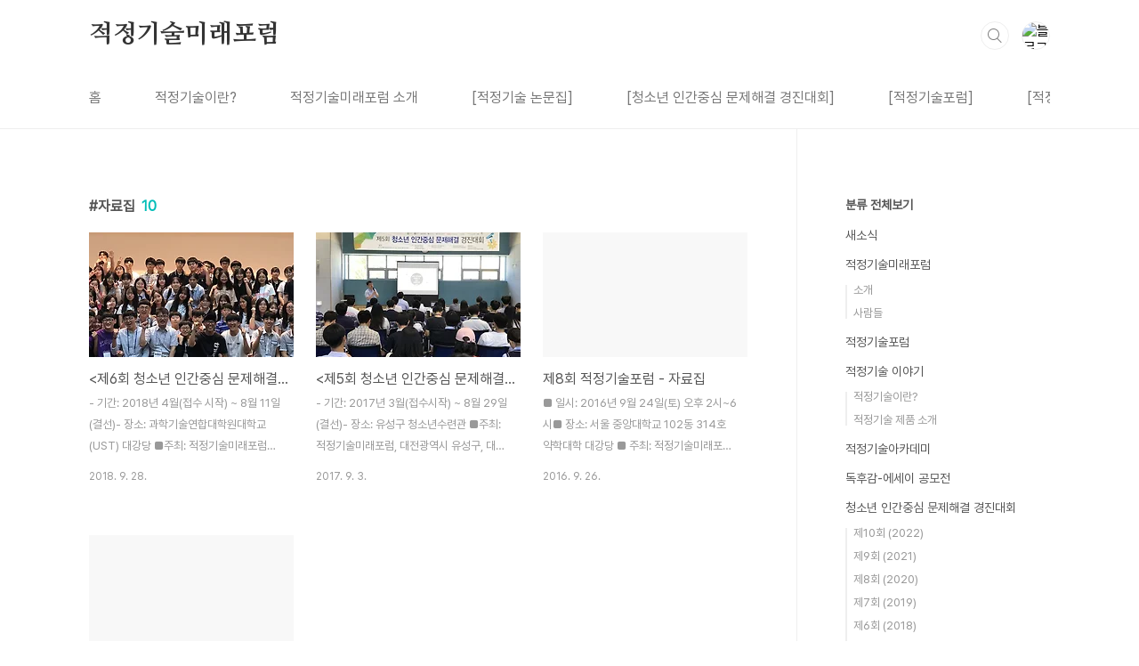

--- FILE ---
content_type: text/html;charset=UTF-8
request_url: https://approtech.or.kr/tag/%EC%9E%90%EB%A3%8C%EC%A7%91?page=1
body_size: 48355
content:
<!doctype html>
<html lang="ko">

                                                                                <head>
                <script type="text/javascript">if (!window.T) { window.T = {} }
window.T.config = {"TOP_SSL_URL":"https://www.tistory.com","PREVIEW":false,"ROLE":"guest","PREV_PAGE":"","NEXT_PAGE":"","BLOG":{"id":821662,"name":"atforum","title":"적정기술미래포럼","isDormancy":false,"nickName":"hayandal","status":"open","profileStatus":"normal"},"NEED_COMMENT_LOGIN":false,"COMMENT_LOGIN_CONFIRM_MESSAGE":"","LOGIN_URL":"https://www.tistory.com/auth/login/?redirectUrl=https://approtech.or.kr/tag/%25EC%259E%2590%25EB%25A3%258C%25EC%25A7%2591","DEFAULT_URL":"https://approtech.or.kr","USER":{"name":null,"homepage":null,"id":0,"profileImage":null},"SUBSCRIPTION":{"status":"none","isConnected":false,"isPending":false,"isWait":false,"isProcessing":false,"isNone":true},"IS_LOGIN":false,"HAS_BLOG":false,"IS_SUPPORT":false,"IS_SCRAPABLE":false,"TOP_URL":"http://www.tistory.com","JOIN_URL":"https://www.tistory.com/member/join","PHASE":"prod","ROLE_GROUP":"visitor"};
window.T.entryInfo = null;
window.appInfo = {"domain":"tistory.com","topUrl":"https://www.tistory.com","loginUrl":"https://www.tistory.com/auth/login","logoutUrl":"https://www.tistory.com/auth/logout"};
window.initData = {};

window.TistoryBlog = {
    basePath: "",
    url: "https://approtech.or.kr",
    tistoryUrl: "https://atforum.tistory.com",
    manageUrl: "https://atforum.tistory.com/manage",
    token: "9yelLIQg73QfAiAJrfb3Vx5Ks28GqdyXni+tA8cVEYPsLrgzo1/XEAf51mM4YfQa"
};
var servicePath = "";
var blogURL = "";</script>

                
                
                
                        <!-- BusinessLicenseInfo - START -->
        
            <link href="https://tistory1.daumcdn.net/tistory_admin/userblog/userblog-7c7a62cfef2026f12ec313f0ebcc6daafb4361d7/static/plugin/BusinessLicenseInfo/style.css" rel="stylesheet" type="text/css"/>

            <script>function switchFold(entryId) {
    var businessLayer = document.getElementById("businessInfoLayer_" + entryId);

    if (businessLayer) {
        if (businessLayer.className.indexOf("unfold_license") > 0) {
            businessLayer.className = "business_license_layer";
        } else {
            businessLayer.className = "business_license_layer unfold_license";
        }
    }
}
</script>

        
        <!-- BusinessLicenseInfo - END -->
        <!-- DaumShow - START -->
        <style type="text/css">#daumSearchBox {
    height: 21px;
    background-image: url(//i1.daumcdn.net/imgsrc.search/search_all/show/tistory/plugin/bg_search2_2.gif);
    margin: 5px auto;
    padding: 0;
}

#daumSearchBox input {
    background: none;
    margin: 0;
    padding: 0;
    border: 0;
}

#daumSearchBox #daumLogo {
    width: 34px;
    height: 21px;
    float: left;
    margin-right: 5px;
    background-image: url(//i1.daumcdn.net/img-media/tistory/img/bg_search1_2_2010ci.gif);
}

#daumSearchBox #show_q {
    background-color: transparent;
    border: none;
    font: 12px Gulim, Sans-serif;
    color: #555;
    margin-top: 4px;
    margin-right: 15px;
    float: left;
}

#daumSearchBox #show_btn {
    background-image: url(//i1.daumcdn.net/imgsrc.search/search_all/show/tistory/plugin/bt_search_2.gif);
    width: 37px;
    height: 21px;
    float: left;
    margin: 0;
    cursor: pointer;
    text-indent: -1000em;
}
</style>

        <!-- DaumShow - END -->

        <!-- GoogleAnalytics - START -->
        <script src="https://www.googletagmanager.com/gtag/js?id=UA-96328066-1" async="async"></script>
<script>window.dataLayer = window.dataLayer || [];
function gtag(){dataLayer.push(arguments);}
gtag('js', new Date());
gtag('config','UA-96328066-1', {
    cookie_domain: 'atforum.tistory.com',
    cookie_flags: 'max-age=0;domain=.tistory.com',
    cookie_expires: 7 * 24 * 60 * 60 // 7 days, in seconds
});</script>

        <!-- GoogleAnalytics - END -->

<!-- System - START -->

<!-- System - END -->

        <!-- TistoryProfileLayer - START -->
        <link href="https://tistory1.daumcdn.net/tistory_admin/userblog/userblog-7c7a62cfef2026f12ec313f0ebcc6daafb4361d7/static/plugin/TistoryProfileLayer/style.css" rel="stylesheet" type="text/css"/>
<script type="text/javascript" src="https://tistory1.daumcdn.net/tistory_admin/userblog/userblog-7c7a62cfef2026f12ec313f0ebcc6daafb4361d7/static/plugin/TistoryProfileLayer/script.js"></script>

        <!-- TistoryProfileLayer - END -->

                
                <meta http-equiv="X-UA-Compatible" content="IE=Edge">
<meta name="format-detection" content="telephone=no">
<script src="//t1.daumcdn.net/tistory_admin/lib/jquery/jquery-3.5.1.min.js" integrity="sha256-9/aliU8dGd2tb6OSsuzixeV4y/faTqgFtohetphbbj0=" crossorigin="anonymous"></script>
<script type="text/javascript" src="//t1.daumcdn.net/tiara/js/v1/tiara-1.2.0.min.js"></script><meta name="referrer" content="always"/>
<meta name="google-adsense-platform-account" content="ca-host-pub-9691043933427338"/>
<meta name="google-adsense-platform-domain" content="tistory.com"/>
<meta name="description" content=""/>

    <!-- BEGIN OPENGRAPH -->
    <meta property="og:type" content="website"/>
<meta property="og:url" content="https://approtech.or.kr"/>
<meta property="og:site_name" content="적정기술미래포럼"/>
<meta property="og:title" content="'자료집' 태그의 글 목록"/>
<meta property="og:description" content=""/>
<meta property="og:image" content="https://img1.daumcdn.net/thumb/R800x0/?scode=mtistory2&fname=https%3A%2F%2Ft1.daumcdn.net%2Fcfile%2Ftistory%2F2714784D57F12D3C0B"/>
<meta property="og:article:author" content="'하얀달 Hayandal'"/>
    <!-- END OPENGRAPH -->

    <!-- BEGIN TWITTERCARD -->
    <meta name="twitter:card" content="summary_large_image"/>
<meta name="twitter:site" content="@TISTORY"/>
<meta name="twitter:title" content="'자료집' 태그의 글 목록"/>
<meta name="twitter:description" content=""/>
<meta property="twitter:image" content="https://img1.daumcdn.net/thumb/R800x0/?scode=mtistory2&fname=https%3A%2F%2Ft1.daumcdn.net%2Fcfile%2Ftistory%2F2714784D57F12D3C0B"/>
    <!-- END TWITTERCARD -->
<script type="module" src="https://tistory1.daumcdn.net/tistory_admin/userblog/userblog-7c7a62cfef2026f12ec313f0ebcc6daafb4361d7/static/pc/dist/index.js" defer=""></script>
<script type="text/javascript" src="https://tistory1.daumcdn.net/tistory_admin/userblog/userblog-7c7a62cfef2026f12ec313f0ebcc6daafb4361d7/static/pc/dist/index-legacy.js" defer="" nomodule="true"></script>
<script type="text/javascript" src="https://tistory1.daumcdn.net/tistory_admin/userblog/userblog-7c7a62cfef2026f12ec313f0ebcc6daafb4361d7/static/pc/dist/polyfills-legacy.js" defer="" nomodule="true"></script>
<link rel="stylesheet" type="text/css" href="https://t1.daumcdn.net/tistory_admin/www/style/font.css"/>
<link rel="stylesheet" type="text/css" href="https://tistory1.daumcdn.net/tistory_admin/userblog/userblog-7c7a62cfef2026f12ec313f0ebcc6daafb4361d7/static/style/content.css"/>
<link rel="stylesheet" type="text/css" href="https://tistory1.daumcdn.net/tistory_admin/userblog/userblog-7c7a62cfef2026f12ec313f0ebcc6daafb4361d7/static/pc/dist/index.css"/>
<link rel="stylesheet" type="text/css" href="https://tistory1.daumcdn.net/tistory_admin/userblog/userblog-7c7a62cfef2026f12ec313f0ebcc6daafb4361d7/static/style/uselessPMargin.css"/>
<script type="text/javascript">(function() {
    var tjQuery = jQuery.noConflict(true);
    window.tjQuery = tjQuery;
    window.orgjQuery = window.jQuery; window.jQuery = tjQuery;
    window.jQuery = window.orgjQuery; delete window.orgjQuery;
})()</script>
<script type="text/javascript" src="https://tistory1.daumcdn.net/tistory_admin/userblog/userblog-7c7a62cfef2026f12ec313f0ebcc6daafb4361d7/static/script/base.js"></script>
<script type="text/javascript" src="//developers.kakao.com/sdk/js/kakao.min.js"></script>

                
  <meta charset="UTF-8">
  <meta name="viewport"
    content="user-scalable=no, initial-scale=1.0, maximum-scale=1.0, minimum-scale=1.0, width=device-width">
  <title>'자료집' 태그의 글 목록</title>
  <link rel="stylesheet" href="https://tistory1.daumcdn.net/tistory/0/BookClub/style.css">
  <script src="//t1.daumcdn.net/tistory_admin/lib/jquery/jquery-1.12.4.min.js"></script>
  <style type="text/css">
    .entry-content a,
    .post-header h1 em,
    .comments h2 .count {
      color: #04beb8
    }

    .comment-form .submit button:hover,
    .comment-form .submit button:focus {
      background-color: #04beb8
    }

    
  </style>

                
                
                <style type="text/css">.another_category {
    border: 1px solid #E5E5E5;
    padding: 10px 10px 5px;
    margin: 10px 0;
    clear: both;
}

.another_category h4 {
    font-size: 12px !important;
    margin: 0 !important;
    border-bottom: 1px solid #E5E5E5 !important;
    padding: 2px 0 6px !important;
}

.another_category h4 a {
    font-weight: bold !important;
}

.another_category table {
    table-layout: fixed;
    border-collapse: collapse;
    width: 100% !important;
    margin-top: 10px !important;
}

* html .another_category table {
    width: auto !important;
}

*:first-child + html .another_category table {
    width: auto !important;
}

.another_category th, .another_category td {
    padding: 0 0 4px !important;
}

.another_category th {
    text-align: left;
    font-size: 12px !important;
    font-weight: normal;
    word-break: break-all;
    overflow: hidden;
    line-height: 1.5;
}

.another_category td {
    text-align: right;
    width: 80px;
    font-size: 11px;
}

.another_category th a {
    font-weight: normal;
    text-decoration: none;
    border: none !important;
}

.another_category th a.current {
    font-weight: bold;
    text-decoration: none !important;
    border-bottom: 1px solid !important;
}

.another_category th span {
    font-weight: normal;
    text-decoration: none;
    font: 10px Tahoma, Sans-serif;
    border: none !important;
}

.another_category_color_gray, .another_category_color_gray h4 {
    border-color: #E5E5E5 !important;
}

.another_category_color_gray * {
    color: #909090 !important;
}

.another_category_color_gray th a.current {
    border-color: #909090 !important;
}

.another_category_color_gray h4, .another_category_color_gray h4 a {
    color: #737373 !important;
}

.another_category_color_red, .another_category_color_red h4 {
    border-color: #F6D4D3 !important;
}

.another_category_color_red * {
    color: #E86869 !important;
}

.another_category_color_red th a.current {
    border-color: #E86869 !important;
}

.another_category_color_red h4, .another_category_color_red h4 a {
    color: #ED0908 !important;
}

.another_category_color_green, .another_category_color_green h4 {
    border-color: #CCE7C8 !important;
}

.another_category_color_green * {
    color: #64C05B !important;
}

.another_category_color_green th a.current {
    border-color: #64C05B !important;
}

.another_category_color_green h4, .another_category_color_green h4 a {
    color: #3EA731 !important;
}

.another_category_color_blue, .another_category_color_blue h4 {
    border-color: #C8DAF2 !important;
}

.another_category_color_blue * {
    color: #477FD6 !important;
}

.another_category_color_blue th a.current {
    border-color: #477FD6 !important;
}

.another_category_color_blue h4, .another_category_color_blue h4 a {
    color: #1960CA !important;
}

.another_category_color_violet, .another_category_color_violet h4 {
    border-color: #E1CEEC !important;
}

.another_category_color_violet * {
    color: #9D64C5 !important;
}

.another_category_color_violet th a.current {
    border-color: #9D64C5 !important;
}

.another_category_color_violet h4, .another_category_color_violet h4 a {
    color: #7E2CB5 !important;
}
</style>

                
                <link rel="stylesheet" type="text/css" href="https://tistory1.daumcdn.net/tistory_admin/userblog/userblog-7c7a62cfef2026f12ec313f0ebcc6daafb4361d7/static/style/revenue.css"/>
<link rel="canonical" href="https://approtech.or.kr"/>

<!-- BEGIN STRUCTURED_DATA -->
<script type="application/ld+json">
    {"@context":"http://schema.org","@type":"WebSite","url":"/","potentialAction":{"@type":"SearchAction","target":"/search/{search_term_string}","query-input":"required name=search_term_string"}}
</script>
<!-- END STRUCTURED_DATA -->
<link rel="stylesheet" type="text/css" href="https://tistory1.daumcdn.net/tistory_admin/userblog/userblog-7c7a62cfef2026f12ec313f0ebcc6daafb4361d7/static/style/dialog.css"/>
<link rel="stylesheet" type="text/css" href="//t1.daumcdn.net/tistory_admin/www/style/top/font.css"/>
<link rel="stylesheet" type="text/css" href="https://tistory1.daumcdn.net/tistory_admin/userblog/userblog-7c7a62cfef2026f12ec313f0ebcc6daafb4361d7/static/style/postBtn.css"/>
<link rel="stylesheet" type="text/css" href="https://tistory1.daumcdn.net/tistory_admin/userblog/userblog-7c7a62cfef2026f12ec313f0ebcc6daafb4361d7/static/style/tistory.css"/>
<script type="text/javascript" src="https://tistory1.daumcdn.net/tistory_admin/userblog/userblog-7c7a62cfef2026f12ec313f0ebcc6daafb4361d7/static/script/common.js"></script>

                
                </head>

                                                <body id="tt-body-tag"
  class="layout-aside-right paging-number">
                
                
                
  
    <div id="acc-nav">
      <a href="#content">본문 바로가기</a>
    </div>
    <div id="wrap">
      <header id="header">
        <div class="inner">
          <h1>
            <a href="https://approtech.or.kr/">
              
              
                적정기술미래포럼
              
            </a>
          </h1>
          <div class="util">
            <div class="search">
              
                <label for="search" class="screen_out">블로그 내 검색</label>
                <input id="search" type="text" name="search" value=""
                  placeholder="검색내용을 입력하세요." onkeypress="if (event.keyCode == 13) { try {
    window.location.href = '/search' + '/' + looseURIEncode(document.getElementsByName('search')[0].value);
    document.getElementsByName('search')[0].value = '';
    return false;
} catch (e) {} }">
                <button type="submit" onclick="try {
    window.location.href = '/search' + '/' + looseURIEncode(document.getElementsByName('search')[0].value);
    document.getElementsByName('search')[0].value = '';
    return false;
} catch (e) {}">검색</button>
              
            </div>
            <div class="profile">
              <button type="button"><img alt="블로그 이미지" src="https://t1.daumcdn.net/cfile/tistory/2714784D57F12D3C0B"/></button>
              <nav>
                <ul>
                  <li><a href="https://atforum.tistory.com/manage">관리</a></li>
                  <li><a href="https://atforum.tistory.com/manage/entry/post ">글쓰기</a></li>
                  <li class="login"><a href="#">로그인</a></li>
                  <li class="logout"><a href="#">로그아웃</a></li>
                </ul>
              </nav>
            </div>
            <button type="button" class="menu"><span>메뉴</span></button>
          </div>
          <nav id="gnb">
            <ul>
  <li class="t_menu_home first"><a href="/" target="">홈</a></li>
  <li class="t_menu_link_1"><a href="http://approtech.or.kr/6" target="">적정기술이란?</a></li>
  <li class="t_menu_link_2"><a href="http://approtech.or.kr/1" target="">적정기술미래포럼 소개</a></li>
  <li class="t_menu_category"><a href="/category/%E3%80%8E%EC%A0%81%EC%A0%95%EA%B8%B0%EC%88%A0%E3%80%8F" target="">[적정기술 논문집]</a></li>
  <li class="t_menu_category"><a href="/category/%EC%B2%AD%EC%86%8C%EB%85%84%20%EC%9D%B8%EA%B0%84%EC%A4%91%EC%8B%AC%20%EB%AC%B8%EC%A0%9C%ED%95%B4%EA%B2%B0%20%EA%B2%BD%EC%A7%84%EB%8C%80%ED%9A%8C" target="">[청소년 인간중심 문제해결 경진대회]</a></li>
  <li class="t_menu_category"><a href="/category/%EC%A0%81%EC%A0%95%EA%B8%B0%EC%88%A0%ED%8F%AC%EB%9F%BC" target="">[적정기술포럼]</a></li>
  <li class="t_menu_category"><a href="/category/%EC%A0%81%EC%A0%95%EA%B8%B0%EC%88%A0%EC%95%84%EC%B9%B4%EB%8D%B0%EB%AF%B8" target="">[적정기술아카데미]</a></li>
  <li class="t_menu_category"><a href="/category/%EC%A0%81%EC%A0%95%EA%B8%B0%EC%88%A0%20%EC%A0%84%EC%8B%9C%ED%9A%8C" target="">[적정기술 전시회]</a></li>
  <li class="t_menu_guestbook last"><a href="/guestbook" target="">방명록</a></li>
</ul>
          </nav>
        </div>
      </header>
      <section id="container">
        
        <div class="content-wrap">
          <article id="content">
            

            

            

            

            
              <div class="post-header">
                <h1><span>자료집</span><em>10</em></h1>
              </div>
              
            

            

            <div class="inner">
                  
        

    
      <div class="post-item">
        <a href="/264"
          data-tiara-action-name="블로그글_클릭"
          data-tiara-action-kind="ClickContent"
          data-tiara-copy=""
          data-tiara-image="https://img1.daumcdn.net/thumb/R750x0/?scode=mtistory2&fname=https%3A%2F%2Ft1.daumcdn.net%2Fcfile%2Ftistory%2F9974E03B5BADDC9309"
          data-tiara-click_url="https://approtech.or.kr//264"
          data-tiara-name=""
          data-tiara-provider="적정기술미래포럼"
          data-tiara-plink="/264"
          data-tiara-id="/264"
        >
          <span class="thum">
            
              <img loading="lazy"
                src="//i1.daumcdn.net/thumb/C230x300.fwebp.q85/?fname=https%3A%2F%2Ft1.daumcdn.net%2Fcfile%2Ftistory%2F9974E03B5BADDC9309"
                alt="">
            
          </span>
          <span class="title">&lt;제6회 청소년 인간중심 문제해결 경진대회&gt; 최종 발표 영상, 최종 자료집, 현장 사진</span>
          <span class="excerpt">- 기간: 2018년 4월(접수 시작) ~ 8월 11일(결선)- 장소: 과학기술연합대학원대학교(UST) 대강당 ■주최: 적정기술미래포럼■주관: 한밭대학교 적정기술&middot;블록체인연구소, 과학기술연합대학원대학교(UST)■후원: 한밭대학교, (주)대덕넷, (주)마이소사이어티, cre8ton, 놀이커 [최종 자료집] [현장 사진] [최종 발표 영상] 더블 세탁기 (대전괴정고 후마니오르)https://youtu.be/P7TvzfbnPhE 시각장애인 스마트폰 사용 중 발생하는 문제 개선방안 (대전반석고 코알라)https://youtu.be/TNy6ljBe2HI 보행자의 안전을 위한 횡단보도 시스템 (대전동신과고 아우토반)https://youtu.be/0Q71YKJJMNo 진동을 통해 일어날 수 있는 알람장치 (대전여고 ..</span>
          <span class="meta">
            <span class="date">2018. 9. 28.</span>
          </span>
        </a>
      </div>
    

    

  
        
    
        

    
      <div class="post-item">
        <a href="/254"
          data-tiara-action-name="블로그글_클릭"
          data-tiara-action-kind="ClickContent"
          data-tiara-copy=""
          data-tiara-image="https://img1.daumcdn.net/thumb/R750x0/?scode=mtistory2&fname=https%3A%2F%2Ft1.daumcdn.net%2Fcfile%2Ftistory%2F9933633359ABD9B51D"
          data-tiara-click_url="https://approtech.or.kr//254"
          data-tiara-name=""
          data-tiara-provider="적정기술미래포럼"
          data-tiara-plink="/254"
          data-tiara-id="/254"
        >
          <span class="thum">
            
              <img loading="lazy"
                src="//i1.daumcdn.net/thumb/C230x300.fwebp.q85/?fname=https%3A%2F%2Ft1.daumcdn.net%2Fcfile%2Ftistory%2F9933633359ABD9B51D"
                alt="">
            
          </span>
          <span class="title">&lt;제5회 청소년 인간중심 문제해결 경진대회&gt; 최종 발표 영상, 최종 자료집, 현장 사진</span>
          <span class="excerpt">- 기간: 2017년 3월(접수시작) ~ 8월 29일(결선)- 장소: 유성구 청소년수련관 ■주최: 적정기술미래포럼, 대전광역시 유성구, 대구경북과힉기술원■주관: 한밭대학교 적정기술연구소, 적정기술 교사연구회■후원: 한국에너지기술연구원, 과학기술연합대학원대학교, 한밭대학교 공학교육혁신센터, (주)마이소사이어티, 대전광역시 유성구 청소년수련관 [최종 자료집] [현장 사진] [최종 발표 영상] 색맹을 위한 신호등 (대전반석고 엽록체)https://youtu.be/gdLaWzmfMrw 어린 자녀를 둔 부모를 위한 안전 칼꽂이 (인천하늘고 Dream+Passion)https://youtu.be/JvKEgmCNg5c 턱을 수월하게 넘을 수 있는 유모차 (대전괴정고 휴머니즘)https://youtu.be/DfKg5b..</span>
          <span class="meta">
            <span class="date">2017. 9. 3.</span>
          </span>
        </a>
      </div>
    

    

  
        
    
        

    
      <div class="post-item">
        <a href="/236"
          data-tiara-action-name="블로그글_클릭"
          data-tiara-action-kind="ClickContent"
          data-tiara-copy=""
          data-tiara-image=""
          data-tiara-click_url="https://approtech.or.kr//236"
          data-tiara-name=""
          data-tiara-provider="적정기술미래포럼"
          data-tiara-plink="/236"
          data-tiara-id="/236"
        >
          <span class="thum">
            
          </span>
          <span class="title">제8회 적정기술포럼 - 자료집</span>
          <span class="excerpt">■ 일시: 2016년 9월 24일(토) 오후 2시~6시■ 장소: 서울 중앙대학교 102동 314호 약학대학 대강당 ■ 주최: 적정기술미래포럼■ 주관: 중앙대학교 공학교육혁신센터, 한밭대학교 적정기술연구소■ 후원: (주)마이소사이어티</span>
          <span class="meta">
            <span class="date">2016. 9. 26.</span>
          </span>
        </a>
      </div>
    

    

  
        
    
        

    
      <div class="post-item">
        <a href="/210"
          data-tiara-action-name="블로그글_클릭"
          data-tiara-action-kind="ClickContent"
          data-tiara-copy=""
          data-tiara-image=""
          data-tiara-click_url="https://approtech.or.kr//210"
          data-tiara-name=""
          data-tiara-provider="적정기술미래포럼"
          data-tiara-plink="/210"
          data-tiara-id="/210"
        >
          <span class="thum">
            
          </span>
          <span class="title">제7회 적정기술포럼 - 자료집</span>
          <span class="excerpt">■ 일시: 2015년 7월 11일(토) 오후 2시~6시■ 장소: 서울 중앙대학교 102동 314호 약학대학 대강당 ■ 주최: 적정기술미래포럼■ 주관: 중앙대학교 공학교육혁신센터, 한밭대학교 적정기술연구소■ 후원: 유넵한국위원회, 마이소사이어티</span>
          <span class="meta">
            <span class="date">2015. 7. 30.</span>
          </span>
        </a>
      </div>
    

    

  
        
    

            </div>

            

            

            
              <div class="pagination">
                <a  class="prev no-more-prev">이전</a>
                
                  <a href="/tag/%EC%9E%90%EB%A3%8C%EC%A7%91?page=1"><span class="selected">1</span></a>
                
                  <a href="/tag/%EC%9E%90%EB%A3%8C%EC%A7%91?page=2"><span class="">2</span></a>
                
                  <a href="/tag/%EC%9E%90%EB%A3%8C%EC%A7%91?page=3"><span class="">3</span></a>
                
                <a href="/tag/%EC%9E%90%EB%A3%8C%EC%A7%91?page=2" class="next ">다음</a>
              </div>
            

            

          </article>
          <aside id="aside" class="sidebar">

            <div class="sidebar-1">
              
                  <!-- 카테고리 -->
                  <nav class="category">
                    <ul class="tt_category"><li class=""><a href="/category" class="link_tit"> 분류 전체보기 </a>
  <ul class="category_list"><li class=""><a href="/category/%EC%83%88%EC%86%8C%EC%8B%9D" class="link_item"> 새소식 </a></li>
<li class=""><a href="/category/%EC%A0%81%EC%A0%95%EA%B8%B0%EC%88%A0%EB%AF%B8%EB%9E%98%ED%8F%AC%EB%9F%BC" class="link_item"> 적정기술미래포럼 </a>
  <ul class="sub_category_list"><li class=""><a href="/category/%EC%A0%81%EC%A0%95%EA%B8%B0%EC%88%A0%EB%AF%B8%EB%9E%98%ED%8F%AC%EB%9F%BC/%EC%86%8C%EA%B0%9C" class="link_sub_item"> 소개 </a></li>
<li class=""><a href="/category/%EC%A0%81%EC%A0%95%EA%B8%B0%EC%88%A0%EB%AF%B8%EB%9E%98%ED%8F%AC%EB%9F%BC/%EC%82%AC%EB%9E%8C%EB%93%A4" class="link_sub_item"> 사람들 </a></li>
</ul>
</li>
<li class=""><a href="/category/%EC%A0%81%EC%A0%95%EA%B8%B0%EC%88%A0%ED%8F%AC%EB%9F%BC" class="link_item"> 적정기술포럼 </a></li>
<li class=""><a href="/category/%EC%A0%81%EC%A0%95%EA%B8%B0%EC%88%A0%20%EC%9D%B4%EC%95%BC%EA%B8%B0" class="link_item"> 적정기술 이야기 </a>
  <ul class="sub_category_list"><li class=""><a href="/category/%EC%A0%81%EC%A0%95%EA%B8%B0%EC%88%A0%20%EC%9D%B4%EC%95%BC%EA%B8%B0/%EC%A0%81%EC%A0%95%EA%B8%B0%EC%88%A0%EC%9D%B4%EB%9E%80%3F" class="link_sub_item"> 적정기술이란? </a></li>
<li class=""><a href="/category/%EC%A0%81%EC%A0%95%EA%B8%B0%EC%88%A0%20%EC%9D%B4%EC%95%BC%EA%B8%B0/%EC%A0%81%EC%A0%95%EA%B8%B0%EC%88%A0%20%EC%A0%9C%ED%92%88%20%EC%86%8C%EA%B0%9C" class="link_sub_item"> 적정기술 제품 소개 </a></li>
</ul>
</li>
<li class=""><a href="/category/%EC%A0%81%EC%A0%95%EA%B8%B0%EC%88%A0%EC%95%84%EC%B9%B4%EB%8D%B0%EB%AF%B8" class="link_item"> 적정기술아카데미 </a></li>
<li class=""><a href="/category/%EB%8F%85%ED%9B%84%EA%B0%90-%EC%97%90%EC%84%B8%EC%9D%B4%20%EA%B3%B5%EB%AA%A8%EC%A0%84" class="link_item"> 독후감-에세이 공모전 </a></li>
<li class=""><a href="/category/%EC%B2%AD%EC%86%8C%EB%85%84%20%EC%9D%B8%EA%B0%84%EC%A4%91%EC%8B%AC%20%EB%AC%B8%EC%A0%9C%ED%95%B4%EA%B2%B0%20%EA%B2%BD%EC%A7%84%EB%8C%80%ED%9A%8C" class="link_item"> 청소년 인간중심 문제해결 경진대회 </a>
  <ul class="sub_category_list"><li class=""><a href="/category/%EC%B2%AD%EC%86%8C%EB%85%84%20%EC%9D%B8%EA%B0%84%EC%A4%91%EC%8B%AC%20%EB%AC%B8%EC%A0%9C%ED%95%B4%EA%B2%B0%20%EA%B2%BD%EC%A7%84%EB%8C%80%ED%9A%8C/%EC%A0%9C10%ED%9A%8C%20%282022%29" class="link_sub_item"> 제10회 (2022) </a></li>
<li class=""><a href="/category/%EC%B2%AD%EC%86%8C%EB%85%84%20%EC%9D%B8%EA%B0%84%EC%A4%91%EC%8B%AC%20%EB%AC%B8%EC%A0%9C%ED%95%B4%EA%B2%B0%20%EA%B2%BD%EC%A7%84%EB%8C%80%ED%9A%8C/%EC%A0%9C9%ED%9A%8C%20%282021%29" class="link_sub_item"> 제9회 (2021) </a></li>
<li class=""><a href="/category/%EC%B2%AD%EC%86%8C%EB%85%84%20%EC%9D%B8%EA%B0%84%EC%A4%91%EC%8B%AC%20%EB%AC%B8%EC%A0%9C%ED%95%B4%EA%B2%B0%20%EA%B2%BD%EC%A7%84%EB%8C%80%ED%9A%8C/%EC%A0%9C8%ED%9A%8C%20%282020%29" class="link_sub_item"> 제8회 (2020) </a></li>
<li class=""><a href="/category/%EC%B2%AD%EC%86%8C%EB%85%84%20%EC%9D%B8%EA%B0%84%EC%A4%91%EC%8B%AC%20%EB%AC%B8%EC%A0%9C%ED%95%B4%EA%B2%B0%20%EA%B2%BD%EC%A7%84%EB%8C%80%ED%9A%8C/%EC%A0%9C7%ED%9A%8C%20%282019%29" class="link_sub_item"> 제7회 (2019) </a></li>
<li class=""><a href="/category/%EC%B2%AD%EC%86%8C%EB%85%84%20%EC%9D%B8%EA%B0%84%EC%A4%91%EC%8B%AC%20%EB%AC%B8%EC%A0%9C%ED%95%B4%EA%B2%B0%20%EA%B2%BD%EC%A7%84%EB%8C%80%ED%9A%8C/%EC%A0%9C6%ED%9A%8C%20%282018%29" class="link_sub_item"> 제6회 (2018) </a></li>
<li class=""><a href="/category/%EC%B2%AD%EC%86%8C%EB%85%84%20%EC%9D%B8%EA%B0%84%EC%A4%91%EC%8B%AC%20%EB%AC%B8%EC%A0%9C%ED%95%B4%EA%B2%B0%20%EA%B2%BD%EC%A7%84%EB%8C%80%ED%9A%8C/%EC%A0%9C5%ED%9A%8C%20%282017%29" class="link_sub_item"> 제5회 (2017) </a></li>
<li class=""><a href="/category/%EC%B2%AD%EC%86%8C%EB%85%84%20%EC%9D%B8%EA%B0%84%EC%A4%91%EC%8B%AC%20%EB%AC%B8%EC%A0%9C%ED%95%B4%EA%B2%B0%20%EA%B2%BD%EC%A7%84%EB%8C%80%ED%9A%8C/%EC%A0%9C4%ED%9A%8C%20%282016%29" class="link_sub_item"> 제4회 (2016) </a></li>
<li class=""><a href="/category/%EC%B2%AD%EC%86%8C%EB%85%84%20%EC%9D%B8%EA%B0%84%EC%A4%91%EC%8B%AC%20%EB%AC%B8%EC%A0%9C%ED%95%B4%EA%B2%B0%20%EA%B2%BD%EC%A7%84%EB%8C%80%ED%9A%8C/%EC%A0%9C3%ED%9A%8C%20%282015%29" class="link_sub_item"> 제3회 (2015) </a></li>
<li class=""><a href="/category/%EC%B2%AD%EC%86%8C%EB%85%84%20%EC%9D%B8%EA%B0%84%EC%A4%91%EC%8B%AC%20%EB%AC%B8%EC%A0%9C%ED%95%B4%EA%B2%B0%20%EA%B2%BD%EC%A7%84%EB%8C%80%ED%9A%8C/%EC%A0%9C2%ED%9A%8C%20%282014%29" class="link_sub_item"> 제2회 (2014) </a></li>
<li class=""><a href="/category/%EC%B2%AD%EC%86%8C%EB%85%84%20%EC%9D%B8%EA%B0%84%EC%A4%91%EC%8B%AC%20%EB%AC%B8%EC%A0%9C%ED%95%B4%EA%B2%B0%20%EA%B2%BD%EC%A7%84%EB%8C%80%ED%9A%8C/%EC%A0%9C1%ED%9A%8C%20%282013%29" class="link_sub_item"> 제1회 (2013) </a></li>
</ul>
</li>
<li class=""><a href="/category/%E3%80%8E%EC%A0%81%EC%A0%95%EA%B8%B0%EC%88%A0%E3%80%8F" class="link_item"> 『적정기술』 </a>
  <ul class="sub_category_list"><li class=""><a href="/category/%E3%80%8E%EC%A0%81%EC%A0%95%EA%B8%B0%EC%88%A0%E3%80%8F/%EC%A0%9C32%ED%98%B8%20%282025%29" class="link_sub_item"> 제32호 (2025) </a></li>
<li class=""><a href="/category/%E3%80%8E%EC%A0%81%EC%A0%95%EA%B8%B0%EC%88%A0%E3%80%8F/%EC%A0%9C31%ED%98%B8%20%282025%29" class="link_sub_item"> 제31호 (2025) </a></li>
<li class=""><a href="/category/%E3%80%8E%EC%A0%81%EC%A0%95%EA%B8%B0%EC%88%A0%E3%80%8F/%EC%A0%9C30%ED%98%B8%20%282024%29" class="link_sub_item"> 제30호 (2024) </a></li>
<li class=""><a href="/category/%E3%80%8E%EC%A0%81%EC%A0%95%EA%B8%B0%EC%88%A0%E3%80%8F/%EC%A0%9C29%ED%98%B8%20%282024%29" class="link_sub_item"> 제29호 (2024) </a></li>
<li class=""><a href="/category/%E3%80%8E%EC%A0%81%EC%A0%95%EA%B8%B0%EC%88%A0%E3%80%8F/%EC%A0%9C28%ED%98%B8%20%282023%29" class="link_sub_item"> 제28호 (2023) </a></li>
<li class=""><a href="/category/%E3%80%8E%EC%A0%81%EC%A0%95%EA%B8%B0%EC%88%A0%E3%80%8F/%EC%A0%9C27%ED%98%B8%20%282023%29" class="link_sub_item"> 제27호 (2023) </a></li>
<li class=""><a href="/category/%E3%80%8E%EC%A0%81%EC%A0%95%EA%B8%B0%EC%88%A0%E3%80%8F/%EC%A0%9C26%ED%98%B8%20%282022%29" class="link_sub_item"> 제26호 (2022) </a></li>
<li class=""><a href="/category/%E3%80%8E%EC%A0%81%EC%A0%95%EA%B8%B0%EC%88%A0%E3%80%8F/%EC%A0%9C25%ED%98%B8%20%282022%29" class="link_sub_item"> 제25호 (2022) </a></li>
<li class=""><a href="/category/%E3%80%8E%EC%A0%81%EC%A0%95%EA%B8%B0%EC%88%A0%E3%80%8F/%EC%A0%9C24%ED%98%B8%20%20%282021%29" class="link_sub_item"> 제24호  (2021) </a></li>
<li class=""><a href="/category/%E3%80%8E%EC%A0%81%EC%A0%95%EA%B8%B0%EC%88%A0%E3%80%8F/%EC%A0%9C23%ED%98%B8%282021%29" class="link_sub_item"> 제23호(2021) </a></li>
<li class=""><a href="/category/%E3%80%8E%EC%A0%81%EC%A0%95%EA%B8%B0%EC%88%A0%E3%80%8F/%EC%A0%9C22%ED%98%B8%282020%29" class="link_sub_item"> 제22호(2020) </a></li>
<li class=""><a href="/category/%E3%80%8E%EC%A0%81%EC%A0%95%EA%B8%B0%EC%88%A0%E3%80%8F/%EC%A0%9C21%ED%98%B8%282020%29" class="link_sub_item"> 제21호(2020) </a></li>
<li class=""><a href="/category/%E3%80%8E%EC%A0%81%EC%A0%95%EA%B8%B0%EC%88%A0%E3%80%8F/%EC%A0%9C20%ED%98%B8%282019%29" class="link_sub_item"> 제20호(2019) </a></li>
<li class=""><a href="/category/%E3%80%8E%EC%A0%81%EC%A0%95%EA%B8%B0%EC%88%A0%E3%80%8F/%EC%A0%9C19%ED%98%B8%20%282019%29" class="link_sub_item"> 제19호 (2019) </a></li>
<li class=""><a href="/category/%E3%80%8E%EC%A0%81%EC%A0%95%EA%B8%B0%EC%88%A0%E3%80%8F/%EC%A0%9C18%ED%98%B8%20%282018%29" class="link_sub_item"> 제18호 (2018) </a></li>
<li class=""><a href="/category/%E3%80%8E%EC%A0%81%EC%A0%95%EA%B8%B0%EC%88%A0%E3%80%8F/%EC%A0%9C17%ED%98%B8%20%282018%29" class="link_sub_item"> 제17호 (2018) </a></li>
<li class=""><a href="/category/%E3%80%8E%EC%A0%81%EC%A0%95%EA%B8%B0%EC%88%A0%E3%80%8F/%EC%A0%9C16%ED%98%B8%20%282017%29" class="link_sub_item"> 제16호 (2017) </a></li>
<li class=""><a href="/category/%E3%80%8E%EC%A0%81%EC%A0%95%EA%B8%B0%EC%88%A0%E3%80%8F/%EC%A0%9C15%ED%98%B8%20%282017%29" class="link_sub_item"> 제15호 (2017) </a></li>
<li class=""><a href="/category/%E3%80%8E%EC%A0%81%EC%A0%95%EA%B8%B0%EC%88%A0%E3%80%8F/%EC%A0%9C14%ED%98%B8%20%282016%29" class="link_sub_item"> 제14호 (2016) </a></li>
<li class=""><a href="/category/%E3%80%8E%EC%A0%81%EC%A0%95%EA%B8%B0%EC%88%A0%E3%80%8F/%EC%A0%9C13%ED%98%B8%20%282016%29" class="link_sub_item"> 제13호 (2016) </a></li>
<li class=""><a href="/category/%E3%80%8E%EC%A0%81%EC%A0%95%EA%B8%B0%EC%88%A0%E3%80%8F/%EC%A0%9C12%ED%98%B8%20%282015%29" class="link_sub_item"> 제12호 (2015) </a></li>
<li class=""><a href="/category/%E3%80%8E%EC%A0%81%EC%A0%95%EA%B8%B0%EC%88%A0%E3%80%8F/%EC%A0%9C11%ED%98%B8%20%282015%29" class="link_sub_item"> 제11호 (2015) </a></li>
<li class=""><a href="/category/%E3%80%8E%EC%A0%81%EC%A0%95%EA%B8%B0%EC%88%A0%E3%80%8F/%EC%A0%9C10%ED%98%B8%20%282014%29" class="link_sub_item"> 제10호 (2014) </a></li>
<li class=""><a href="/category/%E3%80%8E%EC%A0%81%EC%A0%95%EA%B8%B0%EC%88%A0%E3%80%8F/%EC%A0%9C9%ED%98%B8%20%282014%29" class="link_sub_item"> 제9호 (2014) </a></li>
<li class=""><a href="/category/%E3%80%8E%EC%A0%81%EC%A0%95%EA%B8%B0%EC%88%A0%E3%80%8F/%EC%A0%9C8%ED%98%B8%20%282013%29" class="link_sub_item"> 제8호 (2013) </a></li>
<li class=""><a href="/category/%E3%80%8E%EC%A0%81%EC%A0%95%EA%B8%B0%EC%88%A0%E3%80%8F/%EC%A0%9C7%ED%98%B8%20%282013%29" class="link_sub_item"> 제7호 (2013) </a></li>
<li class=""><a href="/category/%E3%80%8E%EC%A0%81%EC%A0%95%EA%B8%B0%EC%88%A0%E3%80%8F/%EC%A0%9C6%ED%98%B8%20%282012%29" class="link_sub_item"> 제6호 (2012) </a></li>
<li class=""><a href="/category/%E3%80%8E%EC%A0%81%EC%A0%95%EA%B8%B0%EC%88%A0%E3%80%8F/%EC%A0%9C5%ED%98%B8%20%282012%29" class="link_sub_item"> 제5호 (2012) </a></li>
<li class=""><a href="/category/%E3%80%8E%EC%A0%81%EC%A0%95%EA%B8%B0%EC%88%A0%E3%80%8F/%EC%A0%9C4%ED%98%B8%20%282011%29" class="link_sub_item"> 제4호 (2011) </a></li>
<li class=""><a href="/category/%E3%80%8E%EC%A0%81%EC%A0%95%EA%B8%B0%EC%88%A0%E3%80%8F/%EC%A0%9C3%ED%98%B8%20%282011%29" class="link_sub_item"> 제3호 (2011) </a></li>
<li class=""><a href="/category/%E3%80%8E%EC%A0%81%EC%A0%95%EA%B8%B0%EC%88%A0%E3%80%8F/%EC%A0%9C2%ED%98%B8%20%282010%29" class="link_sub_item"> 제2호 (2010) </a></li>
<li class=""><a href="/category/%E3%80%8E%EC%A0%81%EC%A0%95%EA%B8%B0%EC%88%A0%E3%80%8F/%EC%A0%9C1%ED%98%B8%20%282009%29" class="link_sub_item"> 제1호 (2009) </a></li>
</ul>
</li>
<li class=""><a href="/category/%EC%B2%AD%EC%86%8C%EB%85%84%20%EC%9D%B8%EA%B0%84%EC%A4%91%EC%8B%AC%20E%26E%20%EA%B5%90%EC%9C%A1%20%ED%94%84%EB%A1%9C%EC%A0%9D%ED%8A%B8" class="link_item"> 청소년 인간중심 E&amp;E 교육 프로젝트 </a>
  <ul class="sub_category_list"><li class=""><a href="/category/%EC%B2%AD%EC%86%8C%EB%85%84%20%EC%9D%B8%EA%B0%84%EC%A4%91%EC%8B%AC%20E%26E%20%EA%B5%90%EC%9C%A1%20%ED%94%84%EB%A1%9C%EC%A0%9D%ED%8A%B8/%EC%A0%81%EC%A0%95%EA%B8%B0%EC%88%A0%20%EC%BA%A0%ED%94%84" class="link_sub_item"> 적정기술 캠프 </a></li>
<li class=""><a href="/category/%EC%B2%AD%EC%86%8C%EB%85%84%20%EC%9D%B8%EA%B0%84%EC%A4%91%EC%8B%AC%20E%26E%20%EA%B5%90%EC%9C%A1%20%ED%94%84%EB%A1%9C%EC%A0%9D%ED%8A%B8/%EB%94%94%EC%9E%90%EC%9D%B8%EC%94%BD%ED%82%B9%20%EC%9B%8C%ED%81%AC%EC%83%B5" class="link_sub_item"> 디자인씽킹 워크샵 </a></li>
<li class=""><a href="/category/%EC%B2%AD%EC%86%8C%EB%85%84%20%EC%9D%B8%EA%B0%84%EC%A4%91%EC%8B%AC%20E%26E%20%EA%B5%90%EC%9C%A1%20%ED%94%84%EB%A1%9C%EC%A0%9D%ED%8A%B8/%EC%B2%AD%EC%86%8C%EB%85%84%20%EC%A0%81%EC%A0%95%EA%B8%B0%EC%88%A0%26%EB%B9%84%EC%A6%88%EB%8B%88%EC%8A%A4%20%E3%80%80%E3%80%80%EC%95%84%EC%9D%B4%EB%94%94%EC%96%B4%20%EB%B0%9C%ED%91%9C%EB%8C%80%ED%9A%8C" class="link_sub_item"> 청소년 적정기술&amp;비즈니스 　　아이디어 발표대회 </a></li>
<li class=""><a href="/category/%EC%B2%AD%EC%86%8C%EB%85%84%20%EC%9D%B8%EA%B0%84%EC%A4%91%EC%8B%AC%20E%26E%20%EA%B5%90%EC%9C%A1%20%ED%94%84%EB%A1%9C%EC%A0%9D%ED%8A%B8/%EA%B5%90%EC%9C%A1%EC%9E%90%EB%A3%8C" class="link_sub_item"> 교육자료 </a></li>
</ul>
</li>
<li class=""><a href="/category/%EA%B5%90%EC%9C%A1%EC%9E%90%20%EB%94%94%EC%9E%90%EC%9D%B8%EC%82%AC%EA%B3%A0%20%ED%94%84%EB%A1%9C%EC%A0%9D%ED%8A%B8" class="link_item"> 교육자 디자인사고 프로젝트 </a>
  <ul class="sub_category_list"><li class=""><a href="/category/%EA%B5%90%EC%9C%A1%EC%9E%90%20%EB%94%94%EC%9E%90%EC%9D%B8%EC%82%AC%EA%B3%A0%20%ED%94%84%EB%A1%9C%EC%A0%9D%ED%8A%B8/%EA%B5%90%EC%9C%A1%EC%9E%90%20%EC%A0%81%EC%A0%95%EA%B8%B0%EC%88%A0-%EB%94%94%EC%9E%90%EC%9D%B8%EC%82%AC%EA%B3%A0%20%E3%80%80%EC%95%84%EC%B9%B4%EB%8D%B0%EB%AF%B8" class="link_sub_item"> 교육자 적정기술-디자인사고 　아카데미 </a></li>
<li class=""><a href="/category/%EA%B5%90%EC%9C%A1%EC%9E%90%20%EB%94%94%EC%9E%90%EC%9D%B8%EC%82%AC%EA%B3%A0%20%ED%94%84%EB%A1%9C%EC%A0%9D%ED%8A%B8/%EA%B5%90%EC%9C%A1%EC%9E%90%20%EC%9D%B8%EA%B0%84%EC%A4%91%EC%8B%AC%20%EB%AC%B8%EC%A0%9C%ED%95%B4%EA%B2%B0%20%E3%80%80%E3%80%80%E3%80%80%EB%B0%9C%ED%91%9C%EB%8C%80%ED%9A%8C" class="link_sub_item"> 교육자 인간중심 문제해결 　　　발표대회 </a></li>
<li class=""><a href="/category/%EA%B5%90%EC%9C%A1%EC%9E%90%20%EB%94%94%EC%9E%90%EC%9D%B8%EC%82%AC%EA%B3%A0%20%ED%94%84%EB%A1%9C%EC%A0%9D%ED%8A%B8/%EA%B5%90%EC%9C%A1%EC%9E%90%EB%A3%8C" class="link_sub_item"> 교육자료 </a></li>
</ul>
</li>
<li class=""><a href="/category/%EB%8C%80%ED%95%99%EC%83%9D%20%EC%A0%81%EC%A0%95%EA%B8%B0%EC%88%A0-%EB%94%94%EC%9E%90%EC%9D%B8%EC%82%AC%EA%B3%A0%20%ED%94%84%EB%A1%9C%EC%A0%9D%ED%8A%B8" class="link_item"> 대학생 적정기술-디자인사고 프로젝트 </a>
  <ul class="sub_category_list"><li class=""><a href="/category/%EB%8C%80%ED%95%99%EC%83%9D%20%EC%A0%81%EC%A0%95%EA%B8%B0%EC%88%A0-%EB%94%94%EC%9E%90%EC%9D%B8%EC%82%AC%EA%B3%A0%20%ED%94%84%EB%A1%9C%EC%A0%9D%ED%8A%B8/%EB%8C%80%ED%95%99%EC%83%9D%20%EC%A0%81%EC%A0%95%EA%B8%B0%EC%88%A0-%EB%94%94%EC%9E%90%EC%9D%B8%EC%82%AC%EA%B3%A0%20%E3%80%80%EC%95%84%EC%B9%B4%EB%8D%B0%EB%AF%B8" class="link_sub_item"> 대학생 적정기술-디자인사고 　아카데미 </a></li>
</ul>
</li>
<li class=""><a href="/category/%EC%A0%81%EC%A0%95%EA%B8%B0%EC%88%A0%20%EC%A0%84%EC%8B%9C%ED%9A%8C" class="link_item"> 적정기술 전시회 </a></li>
</ul>
</li>
</ul>

                  </nav>
                
                  <!-- 전체 방문자 -->
                  <div class="count">
                    <h2>전체 방문자</h2>
                    <p class="total"></p>
                    <p>Today : </p>
                    <p>Yesterday : </p>
                  </div>
                
            </div>
            <div class="sidebar-2">
              
                  <!-- 공지사항 -->
                  
                    <div class="notice">
                      <h2>공지사항</h2>
                      <ul>
                        
                      </ul>
                    </div>
                  
                
                  <!-- 최근글/인기글 -->
                  <div class="post-list tab-ui">
                    <div id="recent" class="tab-list">
                      <h2>최근글</h2>
                      <ul>
                        
                      </ul>
                    </div>
                    <div id="popular" class="tab-list">
                      <h2>인기글</h2>
                      <ul>
                        
                      </ul>
                    </div>
                  </div>
                
                  <!-- 최근댓글 -->
                  <div class="recent-comment">
                    <h2>최근댓글</h2>
                    <ul>
                      
                    </ul>
                  </div>
                
                  <!-- Facebook/Twitter -->
                  <div class="social-list tab-ui">
                    
                    
                  </div>
                
              
                  <!-- 태그 -->
                  <div class="tags">
                    <h2>태그</h2>
                    
                      <a href="/tag/%ED%99%8D%EC%84%B1%EC%9A%B1">홍성욱</a>
                    
                      <a href="/tag/%EC%A0%81%EC%A0%95%EA%B8%B0%EC%88%A0">적정기술</a>
                    
                      <a href="/tag/%EC%B2%AD%EC%86%8C%EB%85%84">청소년</a>
                    
                      <a href="/tag/%EC%A0%81%EC%A0%95%EA%B8%B0%EC%88%A0%EB%AF%B8%EB%9E%98%ED%8F%AC%EB%9F%BC">적정기술미래포럼</a>
                    
                      <a href="/tag/%EC%A4%91%EC%95%99%EB%8C%80%ED%95%99%EA%B5%90%20%EA%B3%B5%ED%95%99%EA%B5%90%EC%9C%A1%ED%98%81%EC%8B%A0%EC%84%BC%ED%84%B0">중앙대학교 공학교육혁신센터</a>
                    
                      <a href="/tag/DOMC">DOMC</a>
                    
                      <a href="/tag/%EC%A4%91%EC%95%99%EB%8C%80%ED%95%99%EA%B5%90">중앙대학교</a>
                    
                      <a href="/tag/%EB%94%94%EC%9E%90%EC%9D%B8%EC%94%BD%ED%82%B9">디자인씽킹</a>
                    
                      <a href="/tag/MYSC">MYSC</a>
                    
                      <a href="/tag/%EC%A0%81%EC%A0%95%EA%B8%B0%EC%88%A0%ED%8F%AC%EB%9F%BC">적정기술포럼</a>
                    
                      <a href="/tag/%EC%97%90%EC%84%B8%EC%9D%B4">에세이</a>
                    
                      <a href="/tag/%EC%A0%81%EC%A0%95%EA%B8%B0%EC%88%A0%20%EA%B5%90%EC%82%AC%EC%97%B0%EA%B5%AC%ED%9A%8C">적정기술 교사연구회</a>
                    
                      <a href="/tag/%EA%B9%80%EC%A0%95%ED%83%9C">김정태</a>
                    
                      <a href="/tag/%EC%A0%9C6%ED%9A%8C%20%EC%A0%81%EC%A0%95%EA%B8%B0%EC%88%A0%ED%8F%AC%EB%9F%BC">제6회 적정기술포럼</a>
                    
                      <a href="/tag/%ED%95%9C%EB%B0%AD%EB%8C%80%ED%95%99%EA%B5%90">한밭대학교</a>
                    
                      <a href="/tag/%EC%97%B0%EC%84%B8%EB%8C%80%ED%95%99%EA%B5%90%20%EA%B3%B5%ED%95%99%EA%B5%90%EC%9C%A1%EC%97%B0%EA%B5%AC%EC%84%BC%ED%84%B0">연세대학교 공학교육연구센터</a>
                    
                      <a href="/tag/%EC%A0%81%EC%A0%95%EA%B8%B0%EC%88%A0%EA%B5%90%EC%82%AC%EC%97%B0%EA%B5%AC%ED%9A%8C">적정기술교사연구회</a>
                    
                      <a href="/tag/%EC%A0%81%EC%A0%95%EA%B8%B0%EC%88%A0%EC%95%84%EC%B9%B4%EB%8D%B0%EB%AF%B8">적정기술아카데미</a>
                    
                      <a href="/tag/%28%EC%A3%BC%29%EB%A7%88%EC%9D%B4%EC%86%8C%EC%82%AC%EC%9D%B4%EC%96%B4%ED%8B%B0">(주)마이소사이어티</a>
                    
                      <a href="/tag/%EC%A0%81%EC%A0%95%EA%B8%B0%EC%88%A0%EC%9E%AC%EB%8B%A8">적정기술재단</a>
                    
                      <a href="/tag/%EC%A0%81%EC%A0%95%EA%B8%B0%EC%88%A0-%EB%94%94%EC%9E%90%EC%9D%B8%EC%94%BD%ED%82%B9%20%EC%9B%8C%ED%81%AC%EC%88%8D">적정기술-디자인씽킹 워크숍</a>
                    
                      <a href="/tag/%ED%8A%B9%ED%97%88%EC%B2%AD">특허청</a>
                    
                      <a href="/tag/%EC%9E%90%EB%A3%8C%EC%A7%91">자료집</a>
                    
                      <a href="/tag/%EC%97%B0%EC%84%B8%EB%8C%80%ED%95%99%EA%B5%90">연세대학교</a>
                    
                      <a href="/tag/%ED%95%9C%EB%B0%AD%EB%8C%80%ED%95%99%EA%B5%90%20%EC%A0%81%EC%A0%95%EA%B8%B0%EC%88%A0%EC%97%B0%EA%B5%AC%EC%86%8C">한밭대학교 적정기술연구소</a>
                    
                      <a href="/tag/%EC%A0%81%EC%A0%95%EA%B8%B0%EC%88%A0%EC%97%B0%EA%B5%AC%EC%86%8C">적정기술연구소</a>
                    
                      <a href="/tag/%EC%B2%AD%EC%86%8C%EB%85%84%20%EC%9D%B8%EA%B0%84%EC%A4%91%EC%8B%AC%20%EB%AC%B8%EC%A0%9C%ED%95%B4%EA%B2%B0%20%EA%B2%BD%EC%A7%84%EB%8C%80%ED%9A%8C">청소년 인간중심 문제해결 경진대회</a>
                    
                      <a href="/tag/%EC%97%90%EC%9D%B4%EC%A7%8021">에이지21</a>
                    
                      <a href="/tag/%EA%B3%B5%EB%AA%A8%EC%A0%84">공모전</a>
                    
                      <a href="/tag/%EB%8F%85%ED%9B%84%EA%B0%90">독후감</a>
                    
                  </div>
                
                  <!-- 소셜 채널 -->
                  <div class="social-channel">
                    <ul>
                      
                      
                      
                      
                    </ul>
                  </div>
                
            </div>
          </aside>
        </div>
      </section>
      <hr>
      <footer id="footer">
        <div class="inner">
          <div class="order-menu">
            
            
            
            
          </div>
          <a href="#" class="page-top">TOP</a>
          <p class="meta">Designed by 티스토리</p>
          <p class="copyright">© AXZ Corp.</p>
        </div>
      </footer>
    </div>
  
  <script src="https://tistory1.daumcdn.net/tistory/0/BookClub/images/script.js"></script>
<div class="#menubar menu_toolbar ">
  <h2 class="screen_out">티스토리툴바</h2>
</div>
<div class="#menubar menu_toolbar "></div>
<div class="layer_tooltip">
  <div class="inner_layer_tooltip">
    <p class="desc_g"></p>
  </div>
</div>
<div id="editEntry" style="position:absolute;width:1px;height:1px;left:-100px;top:-100px"></div>


                        <!-- CallBack - START -->
        <script>                    (function () { 
                        var blogTitle = '적정기술미래포럼';
                        
                        (function () {
    function isShortContents () {
        return window.getSelection().toString().length < 30;
    }
    function isCommentLink (elementID) {
        return elementID === 'commentLinkClipboardInput'
    }

    function copyWithSource (event) {
        if (isShortContents() || isCommentLink(event.target.id)) {
            return;
        }
        var range = window.getSelection().getRangeAt(0);
        var contents = range.cloneContents();
        var temp = document.createElement('div');

        temp.appendChild(contents);

        var url = document.location.href;
        var decodedUrl = decodeURI(url);
        var postfix = ' [' + blogTitle + ':티스토리]';

        event.clipboardData.setData('text/plain', temp.innerText + '\n출처: ' + decodedUrl + postfix);
        event.clipboardData.setData('text/html', '<pre data-ke-type="codeblock">' + temp.innerHTML + '</pre>' + '출처: <a href="' + url + '">' + decodedUrl + '</a>' + postfix);
        event.preventDefault();
    }

    document.addEventListener('copy', copyWithSource);
})()

                    })()</script>

        <!-- CallBack - END -->

<!-- DragSearchHandler - START -->
<script src="//search1.daumcdn.net/search/statics/common/js/g/search_dragselection.min.js"></script>

<!-- DragSearchHandler - END -->

                
                <div style="margin:0; padding:0; border:none; background:none; float:none; clear:none; z-index:0"></div>
<script type="text/javascript" src="https://tistory1.daumcdn.net/tistory_admin/userblog/userblog-7c7a62cfef2026f12ec313f0ebcc6daafb4361d7/static/script/common.js"></script>
<script type="text/javascript">window.roosevelt_params_queue = window.roosevelt_params_queue || [{channel_id: 'dk', channel_label: '{tistory}'}]</script>
<script type="text/javascript" src="//t1.daumcdn.net/midas/rt/dk_bt/roosevelt_dk_bt.js" async="async"></script>

                
                <script>window.tiara = {"svcDomain":"user.tistory.com","section":"블로그","trackPage":"태그목록_보기","page":"태그","key":"821662","customProps":{"userId":"0","blogId":"821662","entryId":"null","role":"guest","trackPage":"태그목록_보기","filterTarget":false},"entry":null,"kakaoAppKey":"3e6ddd834b023f24221217e370daed18","appUserId":"null","thirdProvideAgree":null}</script>
<script type="module" src="https://t1.daumcdn.net/tistory_admin/frontend/tiara/v1.0.6/index.js"></script>
<script src="https://t1.daumcdn.net/tistory_admin/frontend/tiara/v1.0.6/polyfills-legacy.js" nomodule="true" defer="true"></script>
<script src="https://t1.daumcdn.net/tistory_admin/frontend/tiara/v1.0.6/index-legacy.js" nomodule="true" defer="true"></script>

                </body>

</html>